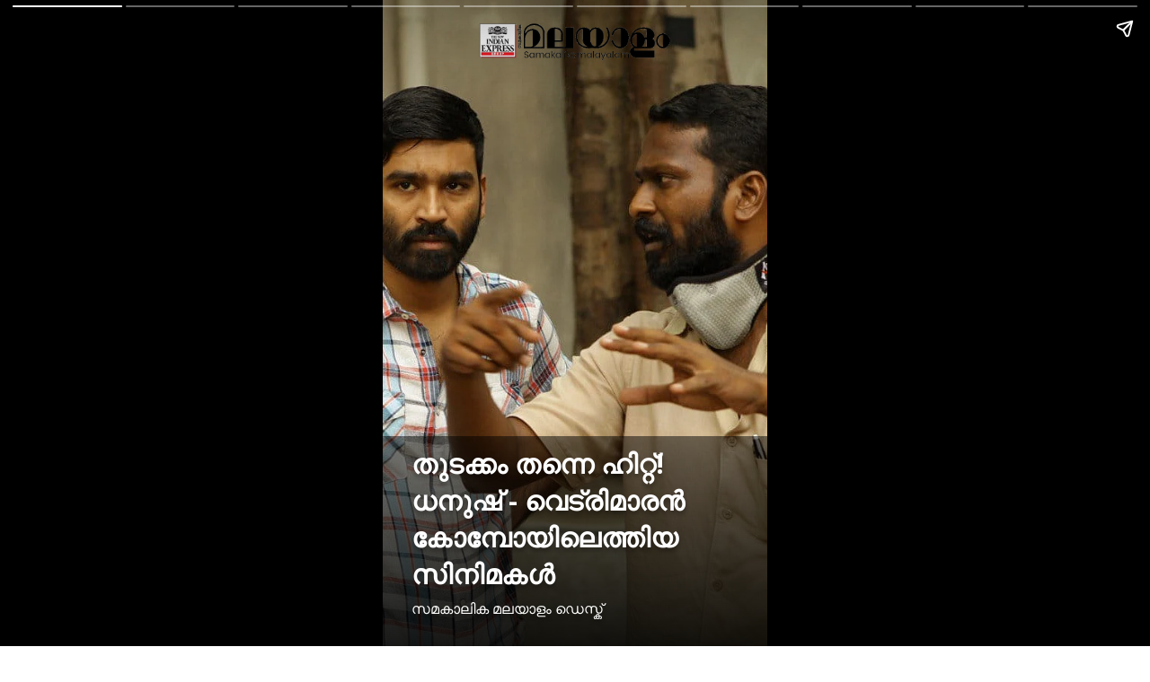

--- FILE ---
content_type: text/html; charset=utf-8
request_url: https://www.samakalikamalayalam.com/ampstories/visual-story/2024/Jul/25/vetrimaaran-dhanush-combo-super-hit-movies
body_size: 6362
content:
<!doctype html>
  <html lang="ml" dir="ltr" ⚡>
    <head>
      <meta charset="utf-8">
      <meta name="viewport" content="width=device-width,minimum-scale=1,initial-scale=1">
      <link rel="preload" as="script" href="https://cdn.ampproject.org/v0.js">
      <script async src="https://cdn.ampproject.org/v0.js"></script><link data-react-helmet="true" rel="preconnect dns-prefetch" href="https://fonts.gstatic.com" crossorigin="anonymous"/><link data-react-helmet="true" rel="stylesheet" crossorigin="anonymous" href="https://fonts.googleapis.com/css?family=Open+Sans:300,400,600,700&amp;display=swap"/><link data-react-helmet="true" rel="stylesheet" crossorigin="anonymous" href="https://fonts.googleapis.com/css?family=PT+Serif:400,400italic,700,700italic&amp;display=swap"/><link data-react-helmet="true" rel="preload" as="image" href="https://media.samakalikamalayalam.com/samakalikamalayalam%2F2024-07%2Ffb61b8f6-711e-4dd6-a0c9-77ad4224ee02%2Fvetri1.jpg?rect=406%2C0%2C640%2C853&amp;w=640" fetchPriority="high"/><title>തുടക്കം തന്നെ ഹിറ്റ്! ധനുഷ് - വെട്രിമാരൻ കോമ്പോയിലെത്തിയ സിനിമകൾ </title><link rel="canonical" href="https://www.samakalikamalayalam.com/ampstories/visual-story/vetrimaaran-dhanush-combo-super-hit-movies"/><meta name="author" content="സമകാലിക മലയാളം ഡെസ്ക്"/><meta name="news_keywords" content="dhanush,Vetrimaaran,Raayan,Dhanush 50th movie,Happy Birthday Dhanush,Dhanush vetrimaaran movies"/><meta name="title" content="തുടക്കം തന്നെ ഹിറ്റ്! ധനുഷ് - വെട്രിമാരൻ കോമ്പോയിലെത്തിയ സിനിമകൾ "/><meta name="keywords" content="dhanush,Vetrimaaran,Raayan,Dhanush 50th movie,Happy Birthday Dhanush,Dhanush vetrimaaran movies"/><meta property="og:type" content="article"/><meta property="og:url" content="https://www.samakalikamalayalam.com/ampstories/visual-story/vetrimaaran-dhanush-combo-super-hit-movies"/><meta property="og:title" content="തുടക്കം തന്നെ ഹിറ്റ്! ധനുഷ് - വെട്രിമാരൻ കോമ്പോയിലെത്തിയ സിനിമകൾ "/><meta name="twitter:card" content="summary_large_image"/><meta name="twitter:title" content="തുടക്കം തന്നെ ഹിറ്റ്! ധനുഷ് - വെട്രിമാരൻ കോമ്പോയിലെത്തിയ സിനിമകൾ "/><meta name="twitter:image" content="https://media.samakalikamalayalam.com/samakalikamalayalam%2F2024-07%2Ffb61b8f6-711e-4dd6-a0c9-77ad4224ee02%2Fvetri1.jpg?rect=0%2C0%2C1280%2C672&amp;w=1200&amp;ar=40%3A21&amp;auto=format%2Ccompress&amp;ogImage=true&amp;mode=crop&amp;enlarge=true&amp;overlay=false&amp;overlay_position=bottom&amp;overlay_width=100"/><meta property="twitter:image:alt" content="തുടക്കം തന്നെ ഹിറ്റ്! ധനുഷ് - വെട്രിമാരൻ കോമ്പോയിലെത്തിയ സിനിമകൾ "/><meta property="og:image" content="https://media.samakalikamalayalam.com/samakalikamalayalam%2F2024-07%2Ffb61b8f6-711e-4dd6-a0c9-77ad4224ee02%2Fvetri1.jpg?rect=0%2C0%2C1280%2C672&amp;w=1200&amp;ar=40%3A21&amp;auto=format%2Ccompress&amp;ogImage=true&amp;mode=crop&amp;enlarge=true&amp;overlay=false&amp;overlay_position=bottom&amp;overlay_width=100"/><meta property="og:image:width" content="1200"/><meta property="og:image:height" content="630"/><meta property="og:image:alt" content="തുടക്കം തന്നെ ഹിറ്റ്! ധനുഷ് - വെട്രിമാരൻ കോമ്പോയിലെത്തിയ സിനിമകൾ "/><meta name="twitter:creator" content="@samakalikam"/><meta name="twitter:site" content="@samakalikam"/><meta name="twitter:domain" content="https://www.samakalikamalayalam.com"/><meta property="fb:app_id" content="354736713989888"/><meta property="og:site_name" content="Samakalika Malayalam - The New Indian Express"/><script type="application/ld+json">{"@context":"http://schema.org","@type":"BreadcrumbList","itemListElement":[{"@type":"ListItem","position":1,"name":"Home","item":"https://www.samakalikamalayalam.com"},{"@type":"ListItem","position":2,"name":"Visual Story","item":"https://www.samakalikamalayalam.com/visual-story"},{"@type":"ListItem","position":3,"name":"തുടക്കം തന്നെ ഹിറ്റ്! ധനുഷ് - വെട്രിമാരൻ കോമ്പോയിലെത്തിയ സിനിമകൾ ","item":"https://www.samakalikamalayalam.com/ampstories/visual-story/vetrimaaran-dhanush-combo-super-hit-movies"}]}</script><meta/><script type="application/ld+json">{"headline":"തുടക്കം തന്നെ ഹിറ്റ്! ധനുഷ് - വെട്രിമാരൻ കോമ്പോയിലെത്തിയ സിനിമകൾ ","image":{"@type":"ImageObject","url":"https://media.samakalikamalayalam.com/samakalikamalayalam/2024-07/fb61b8f6-711e-4dd6-a0c9-77ad4224ee02/vetri1.jpg?w=1200&h=675&auto=format%2Ccompress&fit=max&enlarge=true","width":"1200","height":"675"},"url":"https://www.samakalikamalayalam.com/ampstories/visual-story/vetrimaaran-dhanush-combo-super-hit-movies","datePublished":"2024-07-25T09:54:25Z","mainEntityOfPage":{"@type":"WebPage","@id":"https://www.samakalikamalayalam.com/ampstories/visual-story/vetrimaaran-dhanush-combo-super-hit-movies"},"publisher":{"@type":"Organization","@context":"http://schema.org","name":"Samakalika Malayalam - The New Indian Express","url":"https://www.samakalikamalayalam.com","logo":{"@context":"http://schema.org","@type":"ImageObject","author":"samakalikamalayalam","contentUrl":"https://media.samakalikamalayalam.com/samakalikamalayalam/2025-10-29/yum30wzs/SamakalikaMalayalamlogonew.png","url":"https://media.samakalikamalayalam.com/samakalikamalayalam/2025-10-29/yum30wzs/SamakalikaMalayalamlogonew.png","name":"logo","width":"","height":""},"sameAs":["https://www.facebook.com/samakalikamalayalam/","https://twitter.com/samakalikam","https://www.instagram.com/samakalikamalayalam/","https://www.youtube.com/@samakalikamalayalam","https://www.whatsapp.com/channel/0029VaL7Jpf6RGJP1jyFgf2t"],"id":"https://www.samakalikamalayalam.com"},"author":[{"@type":"Person","givenName":"സമകാലിക മലയാളം ഡെസ്ക്","name":"സമകാലിക മലയാളം ഡെസ്ക്","url":"https://www.samakalikamalayalam.com/author/samakalika-malayalam-desk"}],"keywords":"","thumbnailUrl":"https://media.samakalikamalayalam.com/samakalikamalayalam/2024-07/fb61b8f6-711e-4dd6-a0c9-77ad4224ee02/vetri1.jpg?w=1200&h=675&auto=format%2Ccompress&fit=max&enlarge=true","articleBody":"ശ്രദ്ധേയൻകോളിവുഡിൽ മാത്രമല്ല തെന്നിന്ത്യയൊട്ടാകെ ശ്രദ്ധേയനായ സംവിധായകനാണ് വെട്രിമാരൻ. .ധനുഷിനൊപ്പംനടൻ ധനുഷിനൊപ്പം വെട്രിമാരൻ കൈകോർത്തപ്പോഴെല്ലാം ഒരുപിടി മികച്ച സിനിമകളാണ് പ്രേക്ഷകർക്ക് മുന്നിലെത്തിയത്..അസുരൻധനുഷ്, മഞ്ജു വാര്യർ എന്നിവരായിരുന്നു ചിത്രത്തിൽ പ്രധാന വേഷത്തിലെത്തിയത്. മികച്ച പ്രേക്ഷക സ്വീകാര്യത നേടിയ ചിത്രം നൂറ് കോടി ക്ലബ്ബിലും ഇടം നേടി..വട ചെന്നൈ നോർത്ത് ചെന്നൈ കേന്ദ്രീകരിച്ചൊരുക്കിയ ചിത്രമായിരുന്നു ഇത്. ധനുഷിനൊപ്പം ഐശ്വര്യ രാജേഷ്, ആൻഡ്രിയ ജെർമിയ എന്നിവരും പ്രധാന വേഷത്തിലെത്തി. ബോക്സ് ഓഫിസിലും മികച്ച പ്രതികരണമാണ് ചിത്രം നേടിയത്..ആടുകളം2011 ൽ പുറത്തിറങ്ങിയ ചിത്രം കോഴിപ്പോരിലൂടെയാണ് ചിത്രം മുന്നോട്ട് പോകുന്നത്. തപ്സി പന്നുവായിരുന്നു നായിക. .പൊല്ലാതവൻധനുഷും രമ്യയും ആയിരുന്നു ചിത്രത്തിൽ പ്രധാന വേഷത്തിലെത്തിയത്. വെട്രിമാരന്റെ ആദ്യ സംവിധാന സംരംഭം കൂടിയായിരുന്നു ഇത്. ചിത്രം വൻ വിജയമായി മാറിയതോടെ മറ്റു ഭാഷകളിലേക്കും റീമേക്ക് ചെയ്തു..കാക്ക മുട്ടൈ2014 ൽ പുറത്തിറങ്ങിയ മികച്ച പ്രേക്ഷക പ്രീതിയും നിരൂപക പ്രശംസയും ഏറ്റുവാങ്ങിയ ചിത്രമായിരുന്നു കാക്ക മുട്ടൈ. എം. മണികണ്ഠനെഴുതി സംവിധാനം ചെയ്ത ചിത്രം നിർമ്മിച്ചത് ധനുഷും വെട്രിമാരനും ചേർന്നായിരുന്നു..വിസാരണൈഎം. ചന്ദ്രകുമാറിന്റെ ലോക്കപ്പ് എന്ന നോവലിനെ അടിസ്ഥാനമാക്കി വെട്രിമാരൻ സംവിധാനം ചെയ്ത ചിത്രം 2016 ൽ ഇന്ത്യയുടെ ഔദ്യോഗിക ഓസ്‌കർ എൻട്രിയായി തെരഞ്ഞെടുക്കപ്പെട്ടിരുന്നു. ധനുഷും വെട്രിമാരനും ചേർന്നായിരുന്നു നിർമ്മാണം..Subscribe to our Newsletter to stay connected with the world around youFollow Samakalika Malayalam channel on WhatsApp Download the Samakalika Malayalam App to follow the latest news updates  ","dateCreated":"2024-07-25T09:54:25Z","dateModified":"2024-07-25T09:54:25Z","name":"തുടക്കം തന്നെ ഹിറ്റ്! ധനുഷ് - വെട്രിമാരൻ കോമ്പോയിലെത്തിയ സിനിമകൾ ","isPartOf":{"@type":"WebPage","url":"https://www.samakalikamalayalam.com/ampstories/visual-story/vetrimaaran-dhanush-combo-super-hit-movies","primaryImageOfPage":{"@type":"ImageObject","url":"https://media.samakalikamalayalam.com/samakalikamalayalam/2024-07/fb61b8f6-711e-4dd6-a0c9-77ad4224ee02/vetri1.jpg?w=1200&h=675&auto=format%2Ccompress&fit=max&enlarge=true","width":"1200","height":"675"}},"articleSection":"Visual Story","alternativeHeadline":"","description":null,"@type":"NewsArticle","@context":"http://schema.org"}</script><script type="application/ld+json">{"mainEntityOfPage":{"@type":"WebPage","@id":"https://www.samakalikamalayalam.com/ampstories/visual-story/vetrimaaran-dhanush-combo-super-hit-movies"},"headline":"തുടക്കം തന്നെ ഹിറ്റ്! ധനുഷ് - വെട്രിമാരൻ കോമ്പോയിലെത്തിയ സിനിമകൾ ","description":"കോളിവുഡിൽ മാത്രമല്ല തെന്നിന്ത്യയൊട്ടാകെ ശ്രദ്ധേയനായ സംവിധായകനാണ് വെട്രിമാരൻ. ","hasPart":{"@type":"ImageGallery","associatedMedia":[{"@type":"ImageObject","image":"https://media.samakalikamalayalam.com/samakalikamalayalam/2024-07/fb61b8f6-711e-4dd6-a0c9-77ad4224ee02/vetri1.jpg","name":"തുടക്കം തന്നെ ഹിറ്റ്! ധനുഷ് - വെട്രിമാരൻ കോമ്പോയിലെത്തിയ സിനിമകൾ ","contentUrl":"https://media.samakalikamalayalam.com/samakalikamalayalam/2024-07/fb61b8f6-711e-4dd6-a0c9-77ad4224ee02/vetri1.jpg","description":null,"caption":""},{"@type":"ImageObject","image":"https://media.samakalikamalayalam.com/samakalikamalayalam/2024-07/99991d12-b0d5-4094-9411-3a9b865ccaed/vetri2.jpeg","contentUrl":"https://media.samakalikamalayalam.com/samakalikamalayalam/2024-07/99991d12-b0d5-4094-9411-3a9b865ccaed/vetri2.jpeg","description":"ശ്രദ്ധേയൻകോളിവുഡിൽ മാത്രമല്ല തെന്നിന്ത്യയൊട്ടാകെ ശ്രദ്ധേയനായ സംവിധായകനാണ് വെട്രിമാരൻ. ","caption":""},{"@type":"ImageObject","image":"https://media.samakalikamalayalam.com/samakalikamalayalam/2024-07/ba6d62c4-f408-4b69-b3b5-99244f384905/d1.jpg","contentUrl":"https://media.samakalikamalayalam.com/samakalikamalayalam/2024-07/ba6d62c4-f408-4b69-b3b5-99244f384905/d1.jpg","description":"ധനുഷിനൊപ്പംനടൻ ധനുഷിനൊപ്പം വെട്രിമാരൻ കൈകോർത്തപ്പോഴെല്ലാം ഒരുപിടി മികച്ച സിനിമകളാണ് പ്രേക്ഷകർക്ക് മുന്നിലെത്തിയത്.","caption":""},{"@type":"ImageObject","image":"https://media.samakalikamalayalam.com/samakalikamalayalam/2024-07/90451845-d5f4-4e56-af98-052c61d8e2dc/asuran.jpg","contentUrl":"https://media.samakalikamalayalam.com/samakalikamalayalam/2024-07/90451845-d5f4-4e56-af98-052c61d8e2dc/asuran.jpg","description":"അസുരൻധനുഷ്, മഞ്ജു വാര്യർ എന്നിവരായിരുന്നു ചിത്രത്തിൽ പ്രധാന വേഷത്തിലെത്തിയത്. മികച്ച പ്രേക്ഷക സ്വീകാര്യത നേടിയ ചിത്രം നൂറ് കോടി ക്ലബ്ബിലും ഇടം നേടി.","caption":"അസുരൻ"},{"@type":"ImageObject","image":"https://media.samakalikamalayalam.com/samakalikamalayalam/2024-07/1e980c5a-6634-4911-8a9f-575488b27bf0/vada.jpg","contentUrl":"https://media.samakalikamalayalam.com/samakalikamalayalam/2024-07/1e980c5a-6634-4911-8a9f-575488b27bf0/vada.jpg","description":"വട ചെന്നൈ നോർത്ത് ചെന്നൈ കേന്ദ്രീകരിച്ചൊരുക്കിയ ചിത്രമായിരുന്നു ഇത്. ധനുഷിനൊപ്പം ഐശ്വര്യ രാജേഷ്, ആൻഡ്രിയ ജെർമിയ എന്നിവരും പ്രധാന വേഷത്തിലെത്തി. ബോക്സ് ഓഫിസിലും മികച്ച പ്രതികരണമാണ് ചിത്രം നേടിയത്.","caption":"വട ചെന്നൈ "},{"@type":"ImageObject","image":"https://media.samakalikamalayalam.com/samakalikamalayalam/2024-07/c3cfd1e8-2cbd-4449-aee7-eed6b350d72d/Aadukalam.jpg","contentUrl":"https://media.samakalikamalayalam.com/samakalikamalayalam/2024-07/c3cfd1e8-2cbd-4449-aee7-eed6b350d72d/Aadukalam.jpg","description":"ആടുകളം2011 ൽ പുറത്തിറങ്ങിയ ചിത്രം കോഴിപ്പോരിലൂടെയാണ് ചിത്രം മുന്നോട്ട് പോകുന്നത്. തപ്സി പന്നുവായിരുന്നു നായിക. ","caption":"ആടുകളം"},{"@type":"ImageObject","image":"https://media.samakalikamalayalam.com/samakalikamalayalam/2024-07/4799659b-930c-47b8-893e-2d52ef296b5b/pollathavan.jpg","contentUrl":"https://media.samakalikamalayalam.com/samakalikamalayalam/2024-07/4799659b-930c-47b8-893e-2d52ef296b5b/pollathavan.jpg","description":"പൊല്ലാതവൻധനുഷും രമ്യയും ആയിരുന്നു ചിത്രത്തിൽ പ്രധാന വേഷത്തിലെത്തിയത്. വെട്രിമാരന്റെ ആദ്യ സംവിധാന സംരംഭം കൂടിയായിരുന്നു ഇത്. ചിത്രം വൻ വിജയമായി മാറിയതോടെ മറ്റു ഭാഷകളിലേക്കും റീമേക്ക് ചെയ്തു.","caption":"പൊല്ലാതവൻ"},{"@type":"ImageObject","image":"https://media.samakalikamalayalam.com/samakalikamalayalam/2024-07/da605b57-c59e-4aee-8d45-216bb5386eeb/Kaaka_Muttai.jpeg","contentUrl":"https://media.samakalikamalayalam.com/samakalikamalayalam/2024-07/da605b57-c59e-4aee-8d45-216bb5386eeb/Kaaka_Muttai.jpeg","description":"കാക്ക മുട്ടൈ2014 ൽ പുറത്തിറങ്ങിയ മികച്ച പ്രേക്ഷക പ്രീതിയും നിരൂപക പ്രശംസയും ഏറ്റുവാങ്ങിയ ചിത്രമായിരുന്നു കാക്ക മുട്ടൈ. എം. മണികണ്ഠനെഴുതി സംവിധാനം ചെയ്ത ചിത്രം നിർമ്മിച്ചത് ധനുഷും വെട്രിമാരനും ചേർന്നായിരുന്നു.","caption":"കാക്ക മുട്ടൈ"},{"@type":"ImageObject","image":"https://media.samakalikamalayalam.com/samakalikamalayalam/2024-07/c8c01831-7599-4ba5-a3ea-4e2fa6753276/Visaranai.jpg","contentUrl":"https://media.samakalikamalayalam.com/samakalikamalayalam/2024-07/c8c01831-7599-4ba5-a3ea-4e2fa6753276/Visaranai.jpg","description":"വിസാരണൈഎം. ചന്ദ്രകുമാറിന്റെ ലോക്കപ്പ് എന്ന നോവലിനെ അടിസ്ഥാനമാക്കി വെട്രിമാരൻ സംവിധാനം ചെയ്ത ചിത്രം 2016 ൽ ഇന്ത്യയുടെ ഔദ്യോഗിക ഓസ്‌കർ എൻട്രിയായി തെരഞ്ഞെടുക്കപ്പെട്ടിരുന്നു. ധനുഷും വെട്രിമാരനും ചേർന്നായിരുന്നു നിർമ്മാണം.","caption":"വിസാരണൈ"},{"@type":"ImageObject","image":"https://media.samakalikamalayalam.com/samakalikamalayalam/2024-07/21998249-21d4-4891-b464-2717e471d603/malayalam%20%20card-2%20copy.jpg","contentUrl":"https://media.samakalikamalayalam.com/samakalikamalayalam/2024-07/21998249-21d4-4891-b464-2717e471d603/malayalam%20%20card-2%20copy.jpg","description":"Subscribe to our Newsletter to stay connected with the world around youFollow Samakalika Malayalam channel on WhatsApp Download the Samakalika Malayalam App to follow the latest news updates  ","caption":""}]},"@type":"MediaGallery","@context":"http://schema.org"}</script><meta name="description" content="കോളിവുഡിൽ മാത്രമല്ല തെന്നിന്ത്യയൊട്ടാകെ ശ്രദ്ധേയനായ സംവിധായകനാണ് വെട്രിമാരൻ. "/><meta property="og:description" content="ശ്രദ്ധേയൻകോളിവുഡിൽ മാത്രമല്ല തെന്നിന്ത്യയൊട്ടാകെ ശ്രദ്ധേയനായ സംവിധായകനാണ് വെട്രിമാരൻ. ധനുഷിനൊപ്പംനടൻ ധനുഷിനൊപ്പം വെട്രിമാരൻ കൈകോർത്തപ്പോഴെല്ലാം ഒരുപിടി മികച്ച സ"/><meta name="twitter:description" content="ശ്രദ്ധേയൻകോളിവുഡിൽ മാത്രമല്ല തെന്നിന്ത്യയൊട്ടാകെ ശ്രദ്ധേയനായ സംവിധായകനാണ് വെട്രിമാരൻ. ധനുഷിനൊപ്പംനടൻ ധനുഷിനൊപ്പം വെട്രിമാരൻ കൈകോർത്തപ്പോഴെല്ലാം ഒരുപിടി മികച്ച സ"/><script data-react-helmet="true" async custom-element="amp-story" src="https://cdn.ampproject.org/v0/amp-story-1.0.js"></script><script data-react-helmet="true" async custom-element="amp-story-auto-ads" src="https://cdn.ampproject.org/v0/amp-story-auto-ads-0.1.js"></script><script data-react-helmet="true" async custom-element="amp-analytics" src="https://cdn.ampproject.org/v0/amp-analytics-0.1.js"></script><style amp-custom>
        .hero-image img{
          object-fit: contain;
        }
      
            .padding-top {
              padding-top: 20px;
            }
          
          .logo-align-left img {
            object-fit: contain;
            min-width: auto;
            width: auto;
            margin: inherit;
          }

          .logo-align-right img {
            min-width: auto;
            width: auto;
            margin-right: inherit;
            object-fit: contain;
          }

          .logo-align-center img {
            object-fit: contain;
          }
        
          .hero-image img{
            object-fit: contain;
          }
        .clvmzw:before{content:"";display:block;padding:0 0 10px 0;}/*!sc*/
data-styled.g5[id="spacer__StyledSpacerVertical-sc-175lggr-0"]{content:"clvmzw,"}/*!sc*/
.fpACVM{color:#f2f2f2;font-size:16px;font-family:"Open Sans",sans-serif;line-height:1;overflow-wrap:break-word;}/*!sc*/
.fpACVM p{margin:0 0 6px 0;line-height:1.3;font-size:16px;}/*!sc*/
.fpACVM a{color:#cccccc;}/*!sc*/
.fpACVM ul{list-style:disc;margin:0;padding:0 0 0 16px;}/*!sc*/
.fpACVM ol{list-style:decimal;margin:0;padding:0 0 0 16px;}/*!sc*/
.fpACVM h2{font-size:32px;line-height:1.2;font-family:"Open Sans",sans-serif;margin:0 0 10px 0;}/*!sc*/
.fpACVM h3{font-size:26px;line-height:1.2;font-family:"Open Sans",sans-serif;margin:0 0 10px 0;}/*!sc*/
data-styled.g10[id="text__StyledText-sc-n3xoc4-0"]{content:"fpACVM,"}/*!sc*/
.dRSOpQ{line-height:normal;}/*!sc*/
.dRSOpQ p{line-height:normal;}/*!sc*/
.dRSOpQ h2{line-height:normal;}/*!sc*/
.dRSOpQ h3{line-height:normal;}/*!sc*/
data-styled.g11[id="text__StyledVisualStoryText-sc-n3xoc4-1"]{content:"dRSOpQ,"}/*!sc*/
.dPOloH{width:100%;max-height:100%;position:absolute;bottom:0;padding-right:32px;padding-bottom:32px;padding-left:32px;color:#FFF;display:-webkit-box;display:-webkit-flex;display:-ms-flexbox;display:flex;text-shadow:0px 4px 4px rgba(0,0,0,0.3);background-image:linear-gradient(to top,rgba(0,0,0,0.9),rgba(0,0,0,0.5));z-index:-1;}/*!sc*/
data-styled.g74[id="cover-page__StyledTextWrapper-sc-jpi5vm-0"]{content:"dPOloH,"}/*!sc*/
.gesFHB{margin-top:10px;line-height:normal;font-weight:700;font-size:30px;font-family:"Open Sans",sans-serif;overflow-wrap:break-word;text-shadow:0px 4px 4px rgba(0,0,0,0.3);}/*!sc*/
data-styled.g75[id="cover-page__StyledHeadline-sc-jpi5vm-1"]{content:"gesFHB,"}/*!sc*/
.fwDwWt{font-size:16px;font-family:sans-serif;text-shadow:0px 4px 4px rgba(0,0,0,0.3);}/*!sc*/
data-styled.g76[id="cover-page__StyledAuthors-sc-jpi5vm-2"]{content:"fwDwWt,"}/*!sc*/
.kxbRfG{position:relative;height:50px;margin:auto;}/*!sc*/
data-styled.g77[id="cover-page__LogoWrapper-sc-jpi5vm-3"]{content:"kxbRfG,"}/*!sc*/
.hKmKKr{position:absolute;bottom:0;width:100%;padding:24px;color:#FFF;display:-webkit-box;display:-webkit-flex;display:-ms-flexbox;display:flex;-webkit-flex-direction:column;-ms-flex-direction:column;flex-direction:column;-webkit-align-items:flex-start;-webkit-box-align:flex-start;-ms-flex-align:flex-start;align-items:flex-start;z-index:1;text-shadow:0px 0px 10px rgba(0,0,0,0.8);}/*!sc*/
.hKmKKr::before{content:"";position:absolute;bottom:0;left:0;width:100%;height:calc(100%);background-image:linear-gradient(to top,rgba(0,0,0,0.9),rgba(0,0,0,0.5));z-index:-1;}/*!sc*/
.hKmKKr p{font-size:18px;line-height:normal;}/*!sc*/
data-styled.g79[id="web-story-page-components__TextWrapper-sc-1fcc7ko-0"]{content:"hKmKKr,"}/*!sc*/
.crMgFO{text-align:right;font:400 16px "Open Sans",sans-serif;text-shadow:0px 4px 4px rgba(0,0,0,0.3);line-height:1.3;}/*!sc*/
.crMgFO div,.crMgFO p{display:inline-block;font-size:16px;}/*!sc*/
data-styled.g80[id="web-story-page-components__ImageDetails-sc-1fcc7ko-1"]{content:"crMgFO,"}/*!sc*/
</style><style amp-boilerplate>body{-webkit-animation:-amp-start 8s steps(1,end) 0s 1 normal both;-moz-animation:-amp-start 8s steps(1,end) 0s 1 normal both;-ms-animation:-amp-start 8s steps(1,end) 0s 1 normal both;animation:-amp-start 8s steps(1,end) 0s 1 normal both}@-webkit-keyframes -amp-start{from{visibility:hidden}to{visibility:visible}}@-moz-keyframes -amp-start{from{visibility:hidden}to{visibility:visible}}@-ms-keyframes -amp-start{from{visibility:hidden}to{visibility:visible}}@-o-keyframes -amp-start{from{visibility:hidden}to{visibility:visible}}@keyframes -amp-start{from{visibility:hidden}to{visibility:visible}}</style><noscript><style amp-boilerplate>body{-webkit-animation:none;-moz-animation:none;-ms-animation:none;animation:none}</style></noscript></head><body><amp-story data-test-id="visual-story" standalone="" title="തുടക്കം തന്നെ ഹിറ്റ്! ധനുഷ് - വെട്രിമാരൻ കോമ്പോയിലെത്തിയ സിനിമകൾ " publisher="Samakalika Malayalam - The New Indian Express" publisher-logo-src="https://quintype-dropbox.s3-accelerate.amazonaws.com/samakalikamalayalam.quintype.com/2025-07-25/e3oinu92/sm_logo_1024_x_1024_06.png" poster-portrait-src="//media.samakalikamalayalam.com/samakalikamalayalam/2024-07/fb61b8f6-711e-4dd6-a0c9-77ad4224ee02/vetri1.jpg?w=640&amp;mode=crop&amp;ar=3:4"><amp-analytics data-credentials="include" config="https://www.googletagmanager.com/amp.json?id=GTM-KZ5HSKHH&amp;gtm.url=SOURCE_URL"></amp-analytics><amp-story-auto-ads><script type="application/json">{"ad-attributes":{"type":"adsense","data-ad-client":"ca-pub-4861350176551585","data-ad-slot":"4003203773"}}</script></amp-story-auto-ads><amp-story-page auto-advance-after="" id="cover"><amp-story-grid-layer template="fill"><amp-img class="qt-amp-visual-story-img-cover" alt="" data-hero="true" animate-in="fly-in-top" animate-in-duration="1000ms" src="https://media.samakalikamalayalam.com/samakalikamalayalam%2F2024-07%2Ffb61b8f6-711e-4dd6-a0c9-77ad4224ee02%2Fvetri1.jpg?rect=406%2C0%2C640%2C853" srcset="https://media.samakalikamalayalam.com/samakalikamalayalam%2F2024-07%2Ffb61b8f6-711e-4dd6-a0c9-77ad4224ee02%2Fvetri1.jpg?rect=406%2C0%2C640%2C853&amp;w=640 640w" layout="responsive" width="480" height="640"></amp-img></amp-story-grid-layer><amp-story-grid-layer template="vertical" class=" padding-top"><div class="cover-page__LogoWrapper-sc-jpi5vm-3 kxbRfG"><div class="logo-align-center"><amp-img alt="samakalikamalayalam" src="https://media.samakalikamalayalam.com/samakalikamalayalam/2025-10-29/yum30wzs/SamakalikaMalayalamlogonew.png?w=600" layout="fill"></amp-img></div></div></amp-story-grid-layer><amp-story-grid-layer template="thirds"><div class="cover-page__StyledTextWrapper-sc-jpi5vm-0 dPOloH"><div style="align-self:flex-end"><h1 class="cover-page__StyledHeadline-sc-jpi5vm-1 gesFHB qt-amp-visual-story-cover-headline">തുടക്കം തന്നെ ഹിറ്റ്! ധനുഷ് - വെട്രിമാരൻ കോമ്പോയിലെത്തിയ സിനിമകൾ </h1><div data-test-id="styled-space-vertical" class="spacer__StyledSpacerVertical-sc-175lggr-0 clvmzw"></div><p class="cover-page__StyledAuthors-sc-jpi5vm-2 fwDwWt">സമകാലിക മലയാളം ഡെസ്ക്</p></div></div></amp-story-grid-layer></amp-story-page><amp-story-page auto-advance-after="" id="69127854-dcee-4d7e-9426-589332965dd2"><amp-story-grid-layer template="fill"><amp-img class="qt-amp-visual-story-img" alt="" animate-in="fly-in-top" animate-in-duration="1000ms" src="https://media.samakalikamalayalam.com/samakalikamalayalam%2F2024-07%2F99991d12-b0d5-4094-9411-3a9b865ccaed%2Fvetri2.jpeg?rect=67%2C0%2C480%2C640" srcset="https://media.samakalikamalayalam.com/samakalikamalayalam%2F2024-07%2F99991d12-b0d5-4094-9411-3a9b865ccaed%2Fvetri2.jpeg?rect=67%2C0%2C480%2C640&amp;w=640 640w" layout="responsive" width="480" height="640"></amp-img></amp-story-grid-layer><amp-story-grid-layer template="thirds"><div class="web-story-page-components__TextWrapper-sc-1fcc7ko-0 hKmKKr"><div style="align-self:flex-end"><div class="text__StyledText-sc-n3xoc4-0 text__StyledVisualStoryText-sc-n3xoc4-1 fpACVM dRSOpQ"><p>ശ്രദ്ധേയൻ</p><p>കോളിവുഡിൽ മാത്രമല്ല തെന്നിന്ത്യയൊട്ടാകെ ശ്രദ്ധേയനായ സംവിധായകനാണ് വെട്രിമാരൻ. </p></div><div data-test-id="styled-space-vertical" class="spacer__StyledSpacerVertical-sc-175lggr-0 clvmzw"></div><div class="web-story-page-components__ImageDetails-sc-1fcc7ko-1 crMgFO"></div></div></div></amp-story-grid-layer></amp-story-page><amp-story-page auto-advance-after="" id="3a4fcece-72b0-4af3-bf56-cb7986e349d3"><amp-story-grid-layer template="fill"><amp-img class="qt-amp-visual-story-img" alt="Mu.BASKAR" animate-in="fly-in-top" animate-in-duration="1000ms" src="https://media.samakalikamalayalam.com/samakalikamalayalam%2F2024-07%2Fba6d62c4-f408-4b69-b3b5-99244f384905%2Fd1.jpg?rect=0%2C0%2C1365%2C1820" srcset="https://media.samakalikamalayalam.com/samakalikamalayalam%2F2024-07%2Fba6d62c4-f408-4b69-b3b5-99244f384905%2Fd1.jpg?rect=0%2C0%2C1365%2C1820&amp;w=640 640w" layout="responsive" width="480" height="640"></amp-img></amp-story-grid-layer><amp-story-grid-layer template="thirds"><div class="web-story-page-components__TextWrapper-sc-1fcc7ko-0 hKmKKr"><div style="align-self:flex-end"><div class="text__StyledText-sc-n3xoc4-0 text__StyledVisualStoryText-sc-n3xoc4-1 fpACVM dRSOpQ"><p>ധനുഷിനൊപ്പം</p><p>നടൻ ധനുഷിനൊപ്പം വെട്രിമാരൻ കൈകോർത്തപ്പോഴെല്ലാം ഒരുപിടി മികച്ച സിനിമകളാണ് പ്രേക്ഷകർക്ക് മുന്നിലെത്തിയത്.</p></div><div data-test-id="styled-space-vertical" class="spacer__StyledSpacerVertical-sc-175lggr-0 clvmzw"></div><div class="web-story-page-components__ImageDetails-sc-1fcc7ko-1 crMgFO">Mu.BASKAR</div></div></div></amp-story-grid-layer></amp-story-page><amp-story-page auto-advance-after="" id="2a8da6cc-55a0-4bd2-b240-1d570680a08a"><amp-story-grid-layer template="fill"><amp-img class="qt-amp-visual-story-img" alt="Asuran" animate-in="fly-in-top" animate-in-duration="1000ms" src="https://media.samakalikamalayalam.com/samakalikamalayalam%2F2024-07%2F90451845-d5f4-4e56-af98-052c61d8e2dc%2Fasuran.jpg?rect=66%2C0%2C1397%2C1863" srcset="https://media.samakalikamalayalam.com/samakalikamalayalam%2F2024-07%2F90451845-d5f4-4e56-af98-052c61d8e2dc%2Fasuran.jpg?rect=66%2C0%2C1397%2C1863&amp;w=640 640w" layout="responsive" width="480" height="640"></amp-img></amp-story-grid-layer><amp-story-grid-layer template="thirds"><div class="web-story-page-components__TextWrapper-sc-1fcc7ko-0 hKmKKr"><div style="align-self:flex-end"><div class="text__StyledText-sc-n3xoc4-0 text__StyledVisualStoryText-sc-n3xoc4-1 fpACVM dRSOpQ"><p>അസുരൻ</p><p>ധനുഷ്, മഞ്ജു വാര്യർ എന്നിവരായിരുന്നു ചിത്രത്തിൽ പ്രധാന വേഷത്തിലെത്തിയത്. മികച്ച പ്രേക്ഷക സ്വീകാര്യത നേടിയ ചിത്രം നൂറ് കോടി ക്ലബ്ബിലും ഇടം നേടി.</p></div><div data-test-id="styled-space-vertical" class="spacer__StyledSpacerVertical-sc-175lggr-0 clvmzw"></div><div class="web-story-page-components__ImageDetails-sc-1fcc7ko-1 crMgFO">അസുരൻ</div></div></div></amp-story-grid-layer></amp-story-page><amp-story-page auto-advance-after="" id="02ed45fa-b38f-4773-b460-78fc67ebc78a"><amp-story-grid-layer template="fill"><amp-img class="qt-amp-visual-story-img" alt="Vada Chennai" animate-in="fly-in-top" animate-in-duration="1000ms" src="https://media.samakalikamalayalam.com/samakalikamalayalam%2F2024-07%2F1e980c5a-6634-4911-8a9f-575488b27bf0%2Fvada.jpg?rect=0%2C0%2C798%2C1064" srcset="https://media.samakalikamalayalam.com/samakalikamalayalam%2F2024-07%2F1e980c5a-6634-4911-8a9f-575488b27bf0%2Fvada.jpg?rect=0%2C0%2C798%2C1064&amp;w=640 640w" layout="responsive" width="480" height="640"></amp-img></amp-story-grid-layer><amp-story-grid-layer template="thirds"><div class="web-story-page-components__TextWrapper-sc-1fcc7ko-0 hKmKKr"><div style="align-self:flex-end"><div class="text__StyledText-sc-n3xoc4-0 text__StyledVisualStoryText-sc-n3xoc4-1 fpACVM dRSOpQ"><p>വട ചെന്നൈ </p><p>നോർത്ത് ചെന്നൈ കേന്ദ്രീകരിച്ചൊരുക്കിയ ചിത്രമായിരുന്നു ഇത്. ധനുഷിനൊപ്പം ഐശ്വര്യ രാജേഷ്, ആൻഡ്രിയ ജെർമിയ എന്നിവരും പ്രധാന വേഷത്തിലെത്തി. ബോക്സ് ഓഫിസിലും മികച്ച പ്രതികരണമാണ് ചിത്രം നേടിയത്.</p></div><div data-test-id="styled-space-vertical" class="spacer__StyledSpacerVertical-sc-175lggr-0 clvmzw"></div><div class="web-story-page-components__ImageDetails-sc-1fcc7ko-1 crMgFO">വട ചെന്നൈ </div></div></div></amp-story-grid-layer></amp-story-page><amp-story-page auto-advance-after="" id="0efdbbee-e421-4cf8-8cd0-c6ea63b7ebd3"><amp-story-grid-layer template="fill"><amp-img class="qt-amp-visual-story-img" alt="Aadukalam" animate-in="fly-in-top" animate-in-duration="1000ms" src="https://media.samakalikamalayalam.com/samakalikamalayalam%2F2024-07%2Fc3cfd1e8-2cbd-4449-aee7-eed6b350d72d%2FAadukalam.jpg?rect=1008%2C0%2C810%2C1080" srcset="https://media.samakalikamalayalam.com/samakalikamalayalam%2F2024-07%2Fc3cfd1e8-2cbd-4449-aee7-eed6b350d72d%2FAadukalam.jpg?rect=1008%2C0%2C810%2C1080&amp;w=640 640w" layout="responsive" width="480" height="640"></amp-img></amp-story-grid-layer><amp-story-grid-layer template="thirds"><div class="web-story-page-components__TextWrapper-sc-1fcc7ko-0 hKmKKr"><div style="align-self:flex-end"><div class="text__StyledText-sc-n3xoc4-0 text__StyledVisualStoryText-sc-n3xoc4-1 fpACVM dRSOpQ"><p>ആടുകളം</p><p>2011 ൽ പുറത്തിറങ്ങിയ ചിത്രം കോഴിപ്പോരിലൂടെയാണ് ചിത്രം മുന്നോട്ട് പോകുന്നത്. തപ്സി പന്നുവായിരുന്നു നായിക. </p></div><div data-test-id="styled-space-vertical" class="spacer__StyledSpacerVertical-sc-175lggr-0 clvmzw"></div><div class="web-story-page-components__ImageDetails-sc-1fcc7ko-1 crMgFO">ആടുകളം</div></div></div></amp-story-grid-layer></amp-story-page><amp-story-page auto-advance-after="" id="47b16ac1-f7b8-4e16-9b50-c65d17221924"><amp-story-grid-layer template="fill"><amp-img class="qt-amp-visual-story-img" alt="Polladhavan" animate-in="fly-in-top" animate-in-duration="1000ms" src="https://media.samakalikamalayalam.com/samakalikamalayalam%2F2024-07%2F4799659b-930c-47b8-893e-2d52ef296b5b%2Fpollathavan.jpg?rect=100%2C0%2C299%2C399" srcset="https://media.samakalikamalayalam.com/samakalikamalayalam%2F2024-07%2F4799659b-930c-47b8-893e-2d52ef296b5b%2Fpollathavan.jpg?rect=100%2C0%2C299%2C399&amp;w=640 640w" layout="responsive" width="480" height="640"></amp-img></amp-story-grid-layer><amp-story-grid-layer template="thirds"><div class="web-story-page-components__TextWrapper-sc-1fcc7ko-0 hKmKKr"><div style="align-self:flex-end"><div class="text__StyledText-sc-n3xoc4-0 text__StyledVisualStoryText-sc-n3xoc4-1 fpACVM dRSOpQ"><p>പൊല്ലാതവൻ</p><p>ധനുഷും രമ്യയും ആയിരുന്നു ചിത്രത്തിൽ പ്രധാന വേഷത്തിലെത്തിയത്. വെട്രിമാരന്റെ ആദ്യ സംവിധാന സംരംഭം കൂടിയായിരുന്നു ഇത്. ചിത്രം വൻ വിജയമായി മാറിയതോടെ മറ്റു ഭാഷകളിലേക്കും റീമേക്ക് ചെയ്തു.</p></div><div data-test-id="styled-space-vertical" class="spacer__StyledSpacerVertical-sc-175lggr-0 clvmzw"></div><div class="web-story-page-components__ImageDetails-sc-1fcc7ko-1 crMgFO">പൊല്ലാതവൻ</div></div></div></amp-story-grid-layer></amp-story-page><amp-story-page auto-advance-after="" id="0fa1676f-d6fe-43f2-8b07-02bbab97d4d9"><amp-story-grid-layer template="fill"><amp-img class="qt-amp-visual-story-img" alt="Kaaka Muttai" animate-in="fly-in-top" animate-in-duration="1000ms" src="https://media.samakalikamalayalam.com/samakalikamalayalam%2F2024-07%2Fda605b57-c59e-4aee-8d45-216bb5386eeb%2FKaaka_Muttai.jpeg?rect=323%2C0%2C675%2C900" srcset="https://media.samakalikamalayalam.com/samakalikamalayalam%2F2024-07%2Fda605b57-c59e-4aee-8d45-216bb5386eeb%2FKaaka_Muttai.jpeg?rect=323%2C0%2C675%2C900&amp;w=640 640w" layout="responsive" width="480" height="640"></amp-img></amp-story-grid-layer><amp-story-grid-layer template="thirds"><div class="web-story-page-components__TextWrapper-sc-1fcc7ko-0 hKmKKr"><div style="align-self:flex-end"><div class="text__StyledText-sc-n3xoc4-0 text__StyledVisualStoryText-sc-n3xoc4-1 fpACVM dRSOpQ"><p>കാക്ക മുട്ടൈ</p><p>2014 ൽ പുറത്തിറങ്ങിയ മികച്ച പ്രേക്ഷക പ്രീതിയും നിരൂപക പ്രശംസയും ഏറ്റുവാങ്ങിയ ചിത്രമായിരുന്നു കാക്ക മുട്ടൈ. എം. മണികണ്ഠനെഴുതി സംവിധാനം ചെയ്ത ചിത്രം നിർമ്മിച്ചത് ധനുഷും വെട്രിമാരനും ചേർന്നായിരുന്നു.</p></div><div data-test-id="styled-space-vertical" class="spacer__StyledSpacerVertical-sc-175lggr-0 clvmzw"></div><div class="web-story-page-components__ImageDetails-sc-1fcc7ko-1 crMgFO">കാക്ക മുട്ടൈ</div></div></div></amp-story-grid-layer></amp-story-page><amp-story-page auto-advance-after="" id="cb5d988b-c7ce-49fe-bad2-18fd2c5b00e3"><amp-story-grid-layer template="fill"><amp-img class="qt-amp-visual-story-img" alt="Visaranai" animate-in="fly-in-top" animate-in-duration="1000ms" src="https://media.samakalikamalayalam.com/samakalikamalayalam%2F2024-07%2Fc8c01831-7599-4ba5-a3ea-4e2fa6753276%2FVisaranai.jpg?rect=128%2C0%2C311%2C415" srcset="https://media.samakalikamalayalam.com/samakalikamalayalam%2F2024-07%2Fc8c01831-7599-4ba5-a3ea-4e2fa6753276%2FVisaranai.jpg?rect=128%2C0%2C311%2C415&amp;w=640 640w" layout="responsive" width="480" height="640"></amp-img></amp-story-grid-layer><amp-story-grid-layer template="thirds"><div class="web-story-page-components__TextWrapper-sc-1fcc7ko-0 hKmKKr"><div style="align-self:flex-end"><div class="text__StyledText-sc-n3xoc4-0 text__StyledVisualStoryText-sc-n3xoc4-1 fpACVM dRSOpQ"><p>വിസാരണൈ</p><p>എം. ചന്ദ്രകുമാറിന്റെ ലോക്കപ്പ് എന്ന നോവലിനെ അടിസ്ഥാനമാക്കി വെട്രിമാരൻ സംവിധാനം ചെയ്ത ചിത്രം 2016 ൽ ഇന്ത്യയുടെ ഔദ്യോഗിക ഓസ്‌കർ എൻട്രിയായി തെരഞ്ഞെടുക്കപ്പെട്ടിരുന്നു. ധനുഷും വെട്രിമാരനും ചേർന്നായിരുന്നു നിർമ്മാണം.</p></div><div data-test-id="styled-space-vertical" class="spacer__StyledSpacerVertical-sc-175lggr-0 clvmzw"></div><div class="web-story-page-components__ImageDetails-sc-1fcc7ko-1 crMgFO">വിസാരണൈ</div></div></div></amp-story-grid-layer></amp-story-page><amp-story-page auto-advance-after="" id="a9625940-a7bc-47c1-9ead-716e8a89da1e"><amp-story-grid-layer template="fill"><amp-img class="qt-amp-visual-story-img" alt="" animate-in="fly-in-top" animate-in-duration="1000ms" src="https://media.samakalikamalayalam.com/samakalikamalayalam%2F2024-07%2F21998249-21d4-4891-b464-2717e471d603%2Fmalayalam%20%20card-2%20copy.jpg" srcset="https://media.samakalikamalayalam.com/samakalikamalayalam%2F2024-07%2F21998249-21d4-4891-b464-2717e471d603%2Fmalayalam%20%20card-2%20copy.jpg?w=640 640w" layout="responsive" width="480" height="640"></amp-img></amp-story-grid-layer><amp-story-grid-layer template="thirds"><div class="web-story-page-components__TextWrapper-sc-1fcc7ko-0 hKmKKr"><div style="align-self:flex-end"><div class="text__StyledText-sc-n3xoc4-0 text__StyledVisualStoryText-sc-n3xoc4-1 fpACVM dRSOpQ"><div><p>Subscribe to our <a href="https://www.samakalikamalayalam.com/newsletter">Newsletter</a> to stay connected with the world around you</p><p>Follow Samakalika Malayalam channel on <a href="https://whatsapp.com/channel/0029VaL7Jpf6RGJP1jyFgf2t" rel="nofollow noopener" target="_blank">WhatsApp</a> </p><p>Download the <a href="https://onelink.to/vw8rnq" rel="nofollow noopener" target="_blank">Samakalika Malayalam App</a> to follow the latest news updates  </p></div></div><div data-test-id="styled-space-vertical" class="spacer__StyledSpacerVertical-sc-175lggr-0 clvmzw"></div><div class="web-story-page-components__ImageDetails-sc-1fcc7ko-1 crMgFO"></div></div></div></amp-story-grid-layer></amp-story-page><amp-analytics type="gtag" data-credentials="include"><script type="application/json">{"vars":{"gtag_id":"G-EQ1FG3C0B7","config":{"G-EQ1FG3C0B7":{"groups":"default"}}},"triggers":{"trackPageview":{"on":"amp-next-page-scroll","request":"pageview","scrollSpec":{"useInitialPageSize":true}}}}</script></amp-analytics><amp-analytics><script type="application/json">{"requests":{"storyview":"https://prod-analytics.qlitics.com/api/${random}/amp?publisher-id=${publisherId}&event-type=${eventType}&story-content-id=${storyContentId}&url=${ampdocUrl}&referrer=${documentReferrer}"},"vars":{"publisherId":5694,"storyContentId":"5194c4c2-c98d-42f4-a5e9-77f60a1dd941"},"triggers":{"trackStoryview":{"on":"visible","request":"storyview","vars":{"eventType":"story-view"}}}}</script></amp-analytics></amp-story></body></html>